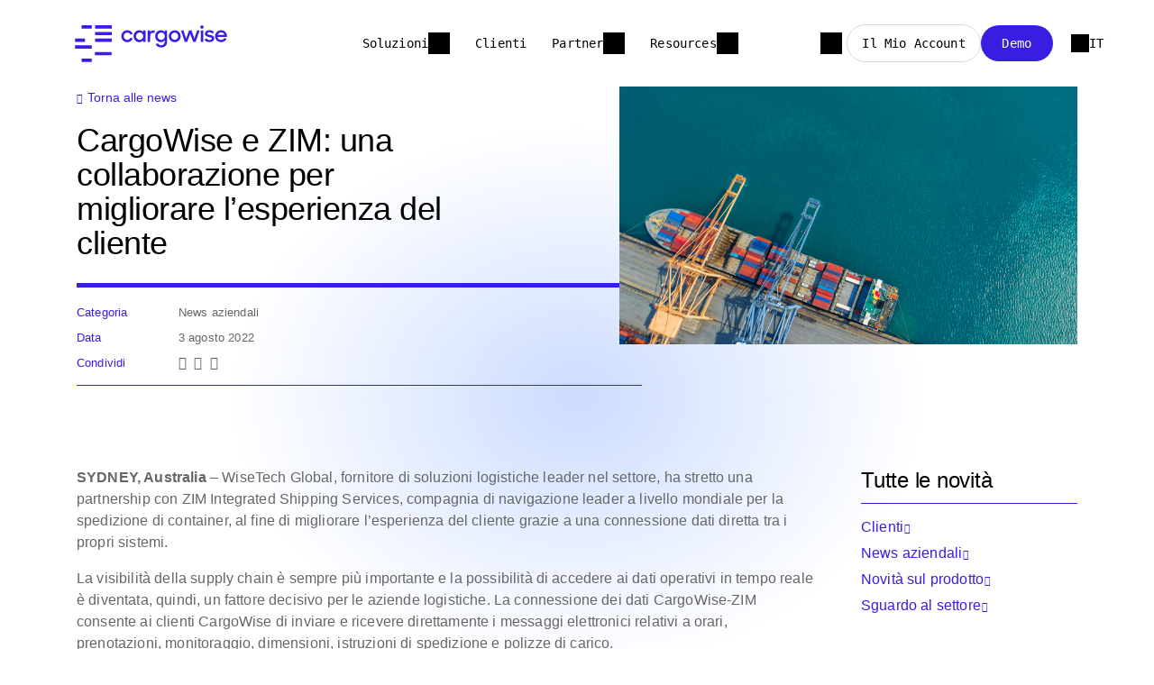

--- FILE ---
content_type: text/html; charset=utf-8
request_url: https://www.cargowise.com/it-it/news/cargowise-and-zim-connect-to-improve-customer-experience/
body_size: 10567
content:
<!DOCTYPE html>
<html lang="it-it">
<head>
    <meta charset="utf-8" />
<link rel="icon" type="image/png" href="/media/favicons/cargowise.png?width=32&amp;height=32">
<meta name="viewport" content="width=device-width, initial-scale=1.0, maximum-scale=1.0, user-scalable=0, shrink-to-fit=no">
<meta http-equiv="X-UA-Compatible" content="IE=edge,chrome=1" />
<title>
    CargoWise e ZIM: una collaborazione per migliorare l&#x2019;esperienza del cliente | CargoWise
</title>
<meta name="Description" content="" />
<meta name="Name" content="" />
<meta name="Keywords" content="" />
<link rel="canonical" href="https://www.cargowise.com/it-it/news/cargowise-and-zim-connect-to-improve-customer-experience/" />
<link rel="alternate" hreflang="de-de" href="https://www.cargowise.com/de-de/news/cargowise-and-zim-connect-to-improve-customer-experience/" />
<link rel="alternate" hreflang="en-us" href="https://www.cargowise.com/news/cargowise-and-zim-connect-to-improve-customer-experience/" />
<link rel="alternate" hreflang="es-419" href="https://www.cargowise.com/es-la/news/cargowise-and-zim-connect-to-improve-customer-experience/" />
<link rel="alternate" hreflang="fr-fr" href="https://www.cargowise.com/fr-fr/news/cargowise-and-zim-connect-to-improve-customer-experience/" />
<link rel="alternate" hreflang="it-it" href="https://www.cargowise.com/it-it/news/cargowise-and-zim-connect-to-improve-customer-experience/" />
<link rel="alternate" hreflang="ja-jp" href="https://www.cargowise.com/ja-jp/news/cargowise-and-zim-connect-to-improve-customer-experience/" />
<link rel="alternate" hreflang="pt-br" href="https://www.cargowise.com/pt-br/news/cargowise-and-zim-connect-to-improve-customer-experience/" />
<link rel="alternate" hreflang="zh-cn" href="https://www.cargowise.com/zh-cn/news/cargowise-and-zim-connect-to-improve-customer-experience/" />
<link rel="alternate" hreflang="zh-hant" href="https://www.cargowise.com/zh-hant/news/cargowise-and-zim-connect-to-improve-customer-experience/" />
<meta property="og:type" content="article" />
<meta property="og:url" content="https://www.cargowise.com/it-it/news/cargowise-and-zim-connect-to-improve-customer-experience/" />
<meta property="og:title" content="" />
<meta property="og:description" content="" />
<meta property="og:image" content="https://www.cargowise.com/media/yr4hoard/july_media-release-image-01.jpg?v=1d8a718d124c050">
<meta property="og:image:type" content="image/jpeg">
<meta name="twitter:card" content="summary_large_image">
<meta name="twitter:title" content="">
<meta name="twitter:description" content="">
<meta name="twitter:image" content="https://www.cargowise.com/media/yr4hoard/july_media-release-image-01.jpg?v=1d8a718d124c050">
<meta name="apple-mobile-web-app-title" content="CargoWise">
<meta name="application-name" content="CargoWise">
<link rel="apple-touch-icon" sizes="57x57" href="/media/favicons/cargowise.png?width=57&amp;height=57">
<link rel="apple-touch-icon" sizes="60x60" href="/media/favicons/cargowise.png?width=60&amp;height=60">
<link rel="apple-touch-icon" sizes="72x72" href="/media/favicons/cargowise.png?width=72&amp;height=72">
<link rel="apple-touch-icon" sizes="76x76" href="/media/favicons/cargowise.png?width=76&amp;height=76">
<link rel="apple-touch-icon" sizes="114x114" href="/media/favicons/cargowise.png?width=114&amp;height=114">
<link rel="apple-touch-icon" sizes="120x120" href="/media/favicons/cargowise.png?width=120&amp;height=120">
<link rel="apple-touch-icon" sizes="144x144" href="/media/favicons/cargowise.png?width=144&amp;height=144">
<link rel="apple-touch-icon" sizes="152x152" href="/media/favicons/cargowise.png?width=152&amp;height=152">
<link rel="apple-touch-icon" sizes="180x180" href="/media/favicons/cargowise.png?width=180&amp;height=180">
<link rel="icon" type="image/png" sizes="192x192" href="/media/favicons/cargowise.png?width=192&amp;height=192">
<link rel="icon" type="image/png" sizes="32x32" href="/media/favicons/cargowise.png?width=32&amp;height=32">
<link rel="icon" type="image/png" sizes="96x96" href="/media/favicons/cargowise.png?width=96&amp;height=96">
<link rel="icon" type="image/png" sizes="16x16" href="/media/favicons/cargowise.png?width=16&amp;height=16">
<link rel="manifest" href="/media/favicons/cargowise-manifest.json">
<meta name="msapplication-TileColor" content="#fff">
<meta name="msapplication-TileImage" content="/media/favicons/cargowise.png?width=144&height=144">
<meta name="theme-color" content="#ffffff">
    
<!-- be_ixf, sdk, gho-->
<meta name="be:sdk" content="dotnet_sdk_1.4.30" />
<meta name="be:timer" content="0ms" />
<meta name="be:orig_url" content="https%3a%2f%2fwww.cargowise.com%2fit-it%2fnews%2fcargowise-and-zim-connect-to-improve-customer-experience%2f" />
<meta name="be:capsule_url" content="https%3a%2f%2fixfd1-api.bc0a.com%2fapi%2fixf%2f1.0.0%2fget_capsule%2ff00000000266092%2f0477889328" />
<meta name="be:norm_url" content="https%3a%2f%2fwww.cargowise.com%2fit-it%2fnews%2fcargowise-and-zim-connect-to-improve-customer-experience%2f" />
<meta name="be:api_dt" content="py_2025; pm_09; pd_04; ph_23; pmh_12; p_epoch:1757052760672" />
<meta name="be:mod_dt" content="py_2025; pm_09; pd_04; ph_23; pmh_12; p_epoch:1757052760672" />
<meta name="be:messages" content="0" />

    <!-- Google Tag Manager -->
<script>
dataLayer = [];
(function(w,d,s,l,i){w[l]=w[l]||[];w[l].push({'gtm.start':
new Date().getTime(),event:'gtm.js'});var f=d.getElementsByTagName(s)[0],
j=d.createElement(s),dl=l!='dataLayer'?'&l='+l:'';j.async=true;j.src=
'https://www.googletagmanager.com/gtm.js?id='+i+dl;f.parentNode.insertBefore(j,f);
})(window,document,'script','dataLayer','GTM-PV2WNTV');</script>
<!-- End Google Tag Manager -->

        <link rel="preload" as="font" type="font/woff2" crossorigin="anonymous" href="/css/fonts/wtg-symbols.woff2" />
        <link rel="preload" as="font" type="font/woff2" crossorigin="anonymous" href="/css/vendor/fontawesome-free/webfonts/fa-brands-400.woff2" />
    <link href="/sb/cargowise-css.v45.css" rel="stylesheet">
    <script src="https://cmp.osano.com/AzqNPnSIWrqnv2DHN/d67eecdc-d0b9-4b58-a625-29c168020c5b/osano.js?variant=two"></script>
<script>
    var _hmt = _hmt || [];
    (function () {
        if (location.host.indexOf(".cn") > 0) {
            var hm = document.createElement("script");
            hm.src = "https://hm.baidu.com/hm.js?32e12608d3f275438f83292bee2afaa6";
            var s = document.getElementsByTagName("script")[0];
            s.parentNode.insertBefore(hm, s);
        }
    })();
</script>
<script src="/scripts/vendor/lottie/lottie.js"></script>
<meta name="google-site-verification" content="dlKMKTJhhnQ0xWxLgm9YKHGQXrNfwUPH2-jUevgpWCs" />
</head>
<body id="body" class="body-cargowise-and-zim-connect-to-improve-customer-experience ">
    <!-- Google Tag Manager (noscript) -->
<noscript><iframe src="https://www.googletagmanager.com/ns.html?id=GTM-PV2WNTV"
height="0" width="0" style="display:none;visibility:hidden"></iframe></noscript>
<!-- End Google Tag Manager (noscript) -->

    
    <header id="site-header">
        





<nav class="navbar navbar-expand-lg fixed-top collapsed navigation" id="mainNav">
    <div class="nav-container">
        <div class="navbar-header">
            <a class="navbar-brand" href="/it-it/" title="CargoWise">
                    <img alt="CargoWise" src="/media/zfpirzxd/cargowise-logo.svg" />
            </a>
                    <div data-nav-segment="search">
            <input type="text" class="nav-search-input"
            placeholder="Cerca..." />
        <a class="nav-link " href="/it-it/search/"         ></a>
                        <span class="search-close"></span>
                    </div>
            <button class="navbar-collapse-control" aria-controls="navbarResponsive" data-toggle="collapse" data-target="#navbarResponsive" aria-expanded="false" aria-label="Toggle navigation">
                <span class="toggle-open">Menu</span>
                <span class="toggle-close">Close</span>
                <div class="navbar-toggler navbar-toggler-right collapsed" data-toggle="collapse" data-target="#navbarResponsive">
                    <span></span><span></span><span></span><span></span>
                </div>
            </button>
        </div>
        <div id="navbarResponsive" class="collapse navbar-collapse">
            <ul class="navbar-nav">
                            <li class="nav-item dropdown " data-nav-segment="solutions">
                                <a href="#" class="dropdown-toggle nav-item-toggle" id="navbar-dropdown-link-25763" data-target="dropdown-menu-25763" data-toggle="dropdown" aria-haspopup="true" aria-expanded="false">Soluzioni</a>

                                <div id="dropdown-menu-25763" aria-labelledby="navbar-dropdown-link-25763" class="dropdown-menu nav-menu">
                                    <a href="#" class="toggler">Soluzioni</a>
                                    



<div class="panel" >
    
<div class="container">
    <div class="row ">



<div class="col-lg-12">
        <div class="area" >
            

    <div class="tabbed-content flex-row d-lg-flex left-tabs ">
        <ul class="nav nav-tabs  flex-column" role="tablist">
                    <li class="nav-item">
                        <a class="nav-link  active moving-arrow" id="f9cf81f3-651e-4f21-86ac-03292b740490-freight-forwarders-tab" data-toggle="tab" data-target="#tab-content-f9cf81f3-651e-4f21-86ac-03292b740490 #freight-forwarders" role="tab" aria-controls="freight-forwarders" aria-selected="true">
                            <span>Freight Forwarders</span>
                        </a>
                    </li>
                    <li class="nav-item">
                        <a class="nav-link  moving-arrow" id="f9cf81f3-651e-4f21-86ac-03292b740490-customs-brokers-tab" data-toggle="tab" data-target="#tab-content-f9cf81f3-651e-4f21-86ac-03292b740490 #customs-brokers" role="tab" aria-controls="customs-brokers" aria-selected="false">
                            <span>Customs Brokers</span>
                        </a>
                    </li>
                    <li class="nav-item">
                        <a class="nav-link  moving-arrow" id="f9cf81f3-651e-4f21-86ac-03292b740490-warehouse-operators-tab" data-toggle="tab" data-target="#tab-content-f9cf81f3-651e-4f21-86ac-03292b740490 #warehouse-operators" role="tab" aria-controls="warehouse-operators" aria-selected="false">
                            <span>Warehouse Operators</span>
                        </a>
                    </li>
                    <li class="nav-item">
                        <a class="nav-link  moving-arrow" id="f9cf81f3-651e-4f21-86ac-03292b740490-carriers-tab" data-toggle="tab" data-target="#tab-content-f9cf81f3-651e-4f21-86ac-03292b740490 #carriers" role="tab" aria-controls="carriers" aria-selected="false">
                            <span>Carriers</span>
                        </a>
                    </li>
                    <li class="nav-item">
                        <a class="nav-link  moving-arrow" id="f9cf81f3-651e-4f21-86ac-03292b740490-drayage-operators-tab" data-toggle="tab" data-target="#tab-content-f9cf81f3-651e-4f21-86ac-03292b740490 #drayage-operators" role="tab" aria-controls="drayage-operators" aria-selected="false">
                            <span>Drayage operators</span>
                        </a>
                    </li>
        </ul>
        <div id="tab-content-f9cf81f3-651e-4f21-86ac-03292b740490" class="tab-content  flex-column">
                        <div class="tab-pane fade  show active" id="freight-forwarders" role="tabpanel" aria-labelledby="f9cf81f3-651e-4f21-86ac-03292b740490-freight-forwarders-tab">
                            



<div class="panel" >
    
<div class="container">
    <div class="row ">



<div class="col-lg-5">
        <div class="area" >
            

<div class="link-card link-card-style-5 has-link">
<a id='k7t7kd' href='/it-it/solutions/cargowise-forwarding/' target=''>        <div class="link-card-icon" style="background-image:url(/media/ph1ghhnz/international-forwarding.svg?v=1dc32214f0ffe30)"></div>
    <h6 class="link-card-heading-text">International Forwarding</h6>
    <div class="link-card-descriptive-text">
                <p>Unlock the world&#x2019;s supply chains with&#xA0;deeply integrated&#xA0;international forwarding capabilities</p>
    </div>
        <div class="link-card-learn-more-text">
            <label>Scopri di pi&#xF9;</label>
        </div>
</a></div>

<div class="link-card link-card-style-5 has-link">
<a id='o8rmmu' href='/it-it/solutions/cargowise-customs/' target=''>        <div class="link-card-icon" style="background-image:url(/media/pbzlyjv1/customs-and-compliance-1.svg?v=1dc32214ed58d40)"></div>
    <h6 class="link-card-heading-text">Customs and Compliance</h6>
    <div class="link-card-descriptive-text">
                <p>Centralize&#xA0;your global trade operations and strengthen your supply chain</p>
    </div>
        <div class="link-card-learn-more-text">
            <label>Scopri di pi&#xF9;</label>
        </div>
</a></div>

<div class="link-card link-card-style-5 has-link">
<a id='goheaz' href='/it-it/solutions/cargowise-forwarding/' target=''>        <div class="link-card-icon" style="background-image:url(/media/i4bevapl/international-ecommerce.svg?v=1dc32214f172a20)"></div>
    <h6 class="link-card-heading-text">International eCommerce</h6>
    <div class="link-card-descriptive-text">
                <p>Faster, safer, and more reliable&#xA0;cross-border ecommerce&#xA0;fulfilment</p>
    </div>
        <div class="link-card-learn-more-text">
            <label>Scopri di pi&#xF9;</label>
        </div>
</a></div>

<div class="link-card link-card-style-5 has-link">
<a id='umxdxw' href='/it-it/solutions/cargowise-transport/' target=''>        <div class="link-card-icon" style="background-image:url(/media/zixd2ulf/transport.svg?v=1dc32214eb708c0)"></div>
    <h6 class="link-card-heading-text">Transport</h6>
    <div class="link-card-descriptive-text">
                <p>Optimize transport performance and profitability to drive your business forward</p>
    </div>
        <div class="link-card-learn-more-text">
            <label>Scopri di pi&#xF9;</label>
        </div>
</a></div>

        </div>
</div>



<div class="col-lg-5">
        <div class="area" >
            

<div class="link-card link-card-style-5 has-link">
<a id='19tdzk' href='/it-it/solutions/cargowise-warehouse/transit-warehouse/' target=''>    <h6 class="link-card-heading-text">Transit Warehouse</h6>
    <div class="link-card-descriptive-text">
                <p>Streamline goods-in to goods-out with greater accuracy and control</p>
    </div>
        <div class="link-card-learn-more-text">
            <label>Scopri di pi&#xF9;</label>
        </div>
</a></div>

<div class="link-card link-card-style-5 has-link">
<a id='yfiwoc' href='/it-it/solutions/cargowise-parcel/' target=''>        <div class="link-card-icon" style="background-image:url(/media/nekh5wsc/parcel.svg?v=1dc32214eeb5f30)"></div>
    <h6 class="link-card-heading-text">Parcel</h6>
    <div class="link-card-descriptive-text">
                <p>Grow&#xA0;your business with B2B final-mile shipping and B2C final-mile delivery</p>
    </div>
        <div class="link-card-learn-more-text">
            <label>Scopri di pi&#xF9;</label>
        </div>
</a></div>

<div class="link-card link-card-style-5 has-link">
<a id='lkmkdz' href='/it-it/solutions/cargowise-enterprise/' target=''>        <div class="link-card-icon" style="background-image:url(/media/yjqdmqeq/enterprise.svg?v=1dc32214ef59860)"></div>
    <h6 class="link-card-heading-text">Enterprise</h6>
    <div class="link-card-descriptive-text">
                <p>Work faster and smarter with&#xA0;powerful, deeply integrated enterprise tools</p>
    </div>
        <div class="link-card-learn-more-text">
            <label>Scopri di pi&#xF9;</label>
        </div>
</a></div>

<div class="link-card link-card-style-5 has-link">
<a id='ygn14i' href='/solutions/cargowise-neo/' target=''>        <div class="link-card-icon" style="background-image:url(/media/vv1bruum/cargowise-neo.svg?v=1dc32214ebb9ca0)"></div>
    <h6 class="link-card-heading-text">CargoWise Neo</h6>
    <div class="link-card-descriptive-text">
                <p>Give your customers live access to their shipments, orders, declarations, invoices, and more.</p>
    </div>
        <div class="link-card-learn-more-text">
            <label>Scopri di pi&#xF9;</label>
        </div>
</a></div>

        </div>
</div>



<div class="col-lg-2">
        <div class="area" >
            
        </div>
</div>
    </div>
</div>
</div>



                        </div>
                        <div class="tab-pane fade " id="customs-brokers" role="tabpanel" aria-labelledby="f9cf81f3-651e-4f21-86ac-03292b740490-customs-brokers-tab">
                            



<div class="panel" >
    
<div class="container">
    <div class="row ">



<div class="col-lg-5">
        <div class="area" >
            

<div class="link-card link-card-style-5 has-link">
<a id='wat30d' href='/it-it/solutions/cargowise-customs/' target=''>        <div class="link-card-icon" style="background-image:url(/media/pbzlyjv1/customs-and-compliance-1.svg?v=1dc32214ed58d40)"></div>
    <h6 class="link-card-heading-text">Customs and Compliance</h6>
    <div class="link-card-descriptive-text">
                <p>Centralize&#xA0;your global trade operations and strengthen your supply chain</p>
    </div>
        <div class="link-card-learn-more-text">
            <label>Scopri di pi&#xF9;</label>
        </div>
</a></div>

<div class="link-card link-card-style-5 has-link">
<a id='98w8hh' href='/it-it/solutions/cargowise-enterprise/' target=''>        <div class="link-card-icon" style="background-image:url(/media/yjqdmqeq/enterprise.svg?v=1dc32214ef59860)"></div>
    <h6 class="link-card-heading-text">Enterprise</h6>
    <div class="link-card-descriptive-text">
                <p>&#xA;Work faster and smarter with&#xA0;powerful, deeply integrated enterprise tools</p>
    </div>
        <div class="link-card-learn-more-text">
            <label>Scopri di pi&#xF9;</label>
        </div>
</a></div>

        </div>
</div>



<div class="col-lg-5">
        <div class="area" >
            

<div class="link-card link-card-style-5 has-link">
<a id='nry3uy' href='/it-it/solutions/cargowise-customs/bonded-warehouse/' target=''>        <div class="link-card-icon" style="background-image:url(/media/wlpd4ohx/bonded-warehouse.svg?v=1dc32214f21d880)"></div>
    <h6 class="link-card-heading-text">Bonded Warehouse</h6>
    <div class="link-card-descriptive-text">
                <p>Integrate&#xA0;your customs brokerage and warehouse operations</p>
    </div>
        <div class="link-card-learn-more-text">
            <label>Scopri di pi&#xF9;</label>
        </div>
</a></div>

<div class="link-card link-card-style-5 has-link">
<a id='6qwhxz' href='/solutions/cargowise-neo/' target=''>        <div class="link-card-icon" style="background-image:url(/media/vv1bruum/cargowise-neo.svg?v=1dc32214ebb9ca0)"></div>
    <h6 class="link-card-heading-text">CargoWise Neo</h6>
    <div class="link-card-descriptive-text">
                <p>Give your customers live access to their shipments, orders, declarations, invoices, and more.</p>
    </div>
        <div class="link-card-learn-more-text">
            <label>Scopri di pi&#xF9;</label>
        </div>
</a></div>

        </div>
</div>



<div class="col-lg-2">
        <div class="area" >
            
        </div>
</div>
    </div>
</div>
</div>



                        </div>
                        <div class="tab-pane fade " id="warehouse-operators" role="tabpanel" aria-labelledby="f9cf81f3-651e-4f21-86ac-03292b740490-warehouse-operators-tab">
                            



<div class="panel" >
    
<div class="container">
    <div class="row ">



<div class="col-lg-5">
        <div class="area" >
            

<div class="link-card link-card-style-5 has-link">
<a id='yiyzmc' href='/it-it/solutions/cargowise-warehouse/product-warehouse/' target=''>        <div class="link-card-icon" style="background-image:url(/media/gfghzjpx/product-warehouse.svg?v=1dc32214f2c11b0)"></div>
    <h6 class="link-card-heading-text">Product Warehouse</h6>
    <div class="link-card-descriptive-text">
                <p>A scalable solution to&#xA0;optimize&#xA0;your warehousing and distribution processes</p>
    </div>
        <div class="link-card-learn-more-text">
            <label>Scopri di pi&#xF9;</label>
        </div>
</a></div>

<div class="link-card link-card-style-5 has-link">
<a id='kd1gxa' href='/it-it/solutions/cargowise-customs/bonded-warehouse/' target=''>        <div class="link-card-icon" style="background-image:url(/media/wlpd4ohx/bonded-warehouse.svg?v=1dc32214f21d880)"></div>
    <h6 class="link-card-heading-text">Bonded Warehouse</h6>
    <div class="link-card-descriptive-text">
                <p>Integrate&#xA0;your customs brokerage and warehouse operations</p>
    </div>
        <div class="link-card-learn-more-text">
            <label>Scopri di pi&#xF9;</label>
        </div>
</a></div>

<div class="link-card link-card-style-5 has-link">
<a id='qvypcn' href='/it-it/solutions/cargowise-warehouse/transit-warehouse/' target=''>    <h6 class="link-card-heading-text">Transit Warehouse</h6>
    <div class="link-card-descriptive-text">
                <p>Streamline goods-in to goods-out with greater accuracy and control</p>
    </div>
        <div class="link-card-learn-more-text">
            <label>Scopri di pi&#xF9;</label>
        </div>
</a></div>

<div class="link-card link-card-style-5 has-link">
<a id='tc9fvh' href='/it-it/solutions/cargowise-ecommerce/' target=''>        <div class="link-card-icon" style="background-image:url(/media/i4bevapl/international-ecommerce.svg?v=1dc32214f172a20)"></div>
    <h6 class="link-card-heading-text">International eCommerce</h6>
    <div class="link-card-descriptive-text">
                <p>Faster, safer, and more reliable&#xA0;cross-border ecommerce&#xA0;fulfilment</p>
    </div>
        <div class="link-card-learn-more-text">
            <label>Scopri di pi&#xF9;</label>
        </div>
</a></div>

        </div>
</div>



<div class="col-lg-5">
        <div class="area" >
            

<div class="link-card link-card-style-5 has-link">
<a id='jygljv' href='/it-it/solutions/cargowise-parcel/' target=''>        <div class="link-card-icon" style="background-image:url(/media/nekh5wsc/parcel.svg?v=1dc32214eeb5f30)"></div>
    <h6 class="link-card-heading-text">Parcel</h6>
    <div class="link-card-descriptive-text">
                <p>Grow&#xA0;your business with B2B final-mile shipping and B2C final-mile delivery</p>
    </div>
        <div class="link-card-learn-more-text">
            <label>Scopri di pi&#xF9;</label>
        </div>
</a></div>

<div class="link-card link-card-style-5 has-link">
<a id='9394pa' href='/it-it/solutions/cargowise-enterprise/' target=''>        <div class="link-card-icon" style="background-image:url(/media/yjqdmqeq/enterprise.svg?v=1dc32214ef59860)"></div>
    <h6 class="link-card-heading-text">Enterprise</h6>
    <div class="link-card-descriptive-text">
                <p>Work faster and smarter with&#xA0;powerful, deeply integrated enterprise tools</p>
    </div>
        <div class="link-card-learn-more-text">
            <label>Scopri di pi&#xF9;</label>
        </div>
</a></div>

<div class="link-card link-card-style-5 has-link">
<a id='wi0o2o' href='/solutions/cargowise-neo/' target=''>        <div class="link-card-icon" style="background-image:url(/media/vv1bruum/cargowise-neo.svg?v=1dc32214ebb9ca0)"></div>
    <h6 class="link-card-heading-text">CargoWise Neo</h6>
    <div class="link-card-descriptive-text">
                <p>Give your customers live access to their shipments, orders, declarations, invoices, and more.</p>
    </div>
        <div class="link-card-learn-more-text">
            <label>Scopri di pi&#xF9;</label>
        </div>
</a></div>

        </div>
</div>



<div class="col-lg-2">
        <div class="area" >
            
        </div>
</div>
    </div>
</div>
</div>



                        </div>
                        <div class="tab-pane fade " id="carriers" role="tabpanel" aria-labelledby="f9cf81f3-651e-4f21-86ac-03292b740490-carriers-tab">
                            



<div class="panel" >
    
<div class="container">
    <div class="row ">



<div class="col-lg-5">
        <div class="area" >
            

<div class="link-card link-card-style-5 has-link">
<a id='83ko13' href='/it-it/solutions/cargowise-carrier/carrier-connectivity/' target=''>        <div class="link-card-icon" style="background-image:url(/media/ulbi5lwi/carrier-connectivity.svg?v=1dc32214f30a590)"></div>
    <h6 class="link-card-heading-text">Carrier Connectivity</h6>
    <div class="link-card-descriptive-text">
                <p>Put your entire suite of services at the fingertips of the world&#x2019;s largest forwarders</p>
    </div>
        <div class="link-card-learn-more-text">
            <label>Scopri di pi&#xF9;</label>
        </div>
</a></div>

<div class="link-card link-card-style-5 has-link">
<a id='rctlew' href='/solutions/cargowise-carrier/liner-and-agency/' target=''>        <div class="link-card-icon" style="background-image:url(/media/bbxfd3dm/liner-and-agency.svg?v=1dc32214f353970)"></div>
    <h6 class="link-card-heading-text">Liner and Agency</h6>
    <div class="link-card-descriptive-text">
                <p>Control your entire ocean operations from a single platform for unparalleled visibility, automation, and productivity .</p>
    </div>
        <div class="link-card-learn-more-text">
            <label>Scopri di pi&#xF9;</label>
        </div>
</a></div>

        </div>
</div>



<div class="col-lg-5">
        <div class="area" >
            

<div class="link-card link-card-style-5 has-link">
<a id='bd4ndh' href='/it-it/solutions/cargowise-enterprise/' target=''>        <div class="link-card-icon" style="background-image:url(/media/yjqdmqeq/enterprise.svg?v=1dc32214ef59860)"></div>
    <h6 class="link-card-heading-text">Enterprise</h6>
    <div class="link-card-descriptive-text">
                <p>Maximize warehouse&#xA0;efficiency and profitability&#xA0;with our global warehouse solution</p>
    </div>
        <div class="link-card-learn-more-text">
            <label>Scopri di pi&#xF9;</label>
        </div>
</a></div>

<div class="link-card link-card-style-5 has-link">
<a id='trn3xz' href='/solutions/cargowise-neo/' target=''>        <div class="link-card-icon" style="background-image:url(/media/vv1bruum/cargowise-neo.svg?v=1dc32214ebb9ca0)"></div>
    <h6 class="link-card-heading-text">CargoWise Neo</h6>
    <div class="link-card-descriptive-text">
                <p>Give your customers live access to their shipments, orders, declarations, invoices, and more.</p>
    </div>
        <div class="link-card-learn-more-text">
            <label>Scopri di pi&#xF9;</label>
        </div>
</a></div>

        </div>
</div>



<div class="col-lg-2">
        <div class="area" >
            
        </div>
</div>
    </div>
</div>
</div>



                        </div>
                        <div class="tab-pane fade " id="drayage-operators" role="tabpanel" aria-labelledby="f9cf81f3-651e-4f21-86ac-03292b740490-drayage-operators-tab">
                            



<div class="panel" >
    
<div class="container">
    <div class="row ">



<div class="col-lg-5">
        <div class="area" >
            

<div class="link-card link-card-style-5 has-link">
<a id='1lkbfg' href='/landside/' target=''>        <div class="link-card-icon" style="background-image:url(/media/4xkp4rb1/landside-1.svg?v=1dc32214f5bd440)"></div>
    <h6 class="link-card-heading-text">Cargowise Landside</h6>
    <div class="link-card-descriptive-text">
                <p>Our suite of landside logistics solutions built to power the movement and exchange of containers. </p>
    </div>
        <div class="link-card-learn-more-text">
            <label>Scopri di pi&#xF9;</label>
        </div>
</a></div>

<div class="link-card link-card-style-5 has-link">
<a id='y4esjg' href='/landside/solutions/containers-by-road/' target=''>        <div class="link-card-icon" style="background-image:url(/media/x5fhy02a/containers-by-road.svg?v=1dc32214f3ab7b0)"></div>
    <h6 class="link-card-heading-text">Containers by road</h6>
    <div class="link-card-descriptive-text">
                <p>A complete enterprise system built for modern container drayage operators.&#xA0;</p>
    </div>
        <div class="link-card-learn-more-text">
            <label>Scopri di pi&#xF9;</label>
        </div>
</a></div>

        </div>
</div>



<div class="col-lg-5">
        <div class="area" >
            

<div class="link-card link-card-style-5 has-link">
<a id='4pxd64' href='https://www.blumeglobal.com/solutions/carriers/rail-carriers/' target='_blank'>        <div class="link-card-icon" style="background-image:url(/media/aw3pnsah/container-by-rail.svg?v=1dc32214f64fc00)"></div>
    <h6 class="link-card-heading-text">Containers by rail</h6>
    <div class="link-card-descriptive-text">
                <p>Manage and track key rail assets across the entire supply chain.</p>
    </div>
        <div class="link-card-learn-more-text">
            <label>Scopri di pi&#xF9;</label>
        </div>
</a></div>

<div class="link-card link-card-style-5 has-link">
<a id='ia8tz5' href='https://matchboxexchange.com/' target='_blank'>        <div class="link-card-icon" style="background-image:url(/media/34xg3fxv/container-excahnge.svg?v=1dc32214f606820)"></div>
    <h6 class="link-card-heading-text">Container exchange</h6>
    <div class="link-card-descriptive-text">
                <p>The faster and smarter way to manage your empty containers.</p>
    </div>
        <div class="link-card-learn-more-text">
            <label>Scopri di pi&#xF9;</label>
        </div>
</a></div>

        </div>
</div>



<div class="col-lg-2">
        <div class="area" >
            
        </div>
</div>
    </div>
</div>
</div>



                        </div>
        </div>
    </div>

        </div>
</div>
    </div>
</div>
</div>



                                </div>
                            </li>
                            <li class="nav-item " data-nav-segment="customers">
        <a class="nav-link " href="/it-it/customers/"         >Clienti</a>
                            </li>
                            <li class="nav-item dropdown " data-nav-segment="partners">
                                <a href="#" class="dropdown-toggle nav-item-toggle" id="navbar-dropdown-link-25767" data-target="dropdown-menu-25767" data-toggle="dropdown" aria-haspopup="true" aria-expanded="false">Partner</a>

                                <div id="dropdown-menu-25767" aria-labelledby="navbar-dropdown-link-25767" class="dropdown-menu nav-menu">
                                    <a href="#" class="toggler">Partner</a>
                                    



<div class="panel" >
    
<div class="container">
    <div class="row ">



<div class="col-lg-6">
        <div class="area" >
            

<div class="link-card link-card-style-5 has-link">
<a id='wnshaa' href='/it-it/partners/find-a-partner/' target=''>        <div class="link-card-icon" style="background-image:url(/media/p40pmaw0/find-a-partner.svg?v=1dc32214f574060)"></div>
    <h6 class="link-card-heading-text">Find a partner</h6>
    <div class="link-card-descriptive-text">
                <p>Connect with a skilled CargoWise Partner today</p>
    </div>
        <div class="link-card-learn-more-text">
            <label>Scopri di pi&#xF9;</label>
        </div>
</a></div>

        </div>
</div>



<div class="col-lg-6">
        <div class="area" >
            

<div class="link-card link-card-style-5 has-link">
<a id='twd0jq' href='/it-it/partners/become-a-partner/' target=''>        <div class="link-card-icon" style="background-image:url(/media/qvmhsdxu/become-a-partner.svg?v=1dc32214f52ac80)"></div>
    <h6 class="link-card-heading-text">Become a partner</h6>
    <div class="link-card-descriptive-text">
                <p>Expand your reach and grow your business</p>
    </div>
        <div class="link-card-learn-more-text">
            <label>Scopri di pi&#xF9;</label>
        </div>
</a></div>

        </div>
</div>
    </div>
</div>
</div>



                                </div>
                            </li>
                            <li class="nav-item dropdown " data-nav-segment="resources">
                                <a href="#" class="dropdown-toggle nav-item-toggle" id="navbar-dropdown-link-25772" data-target="dropdown-menu-25772" data-toggle="dropdown" aria-haspopup="true" aria-expanded="false">Resources</a>

                                <div id="dropdown-menu-25772" aria-labelledby="navbar-dropdown-link-25772" class="dropdown-menu nav-menu">
                                    <a href="#" class="toggler">Resources</a>
                                    



<div class="panel" >
    
<div class="container">
    <div class="row ">



<div class="col-lg-3">
        <div class="area" >
            

<div class="link-card link-card-style-5 has-link">
<a id='sni3pq' href='https://wisetechacademy.com/' target='_blank'>        <div class="link-card-icon" style="background-image:url(/media/sxrjaukf/academy.svg?v=1dc32214f4e8dd0)"></div>
    <h6 class="link-card-heading-text">Academy</h6>
    <div class="link-card-descriptive-text">
                <p>Unlock your potential</p>
    </div>
        <div class="link-card-learn-more-text">
            <label>Scopri di pi&#xF9;</label>
        </div>
</a></div>

        </div>
</div>



<div class="col-lg-3">
        <div class="area" >
            

<div class="link-card link-card-style-5 has-link">
<a id='vf7gyq' href='/it-it/learning/certifications/' target=''>        <div class="link-card-icon" style="background-image:url(/media/lnxjjhnp/certifications.svg?v=1dc32214f4984c0)"></div>
    <h6 class="link-card-heading-text">Certifications</h6>
    <div class="link-card-descriptive-text">
                <p>Earn industry recognized credentials</p>
    </div>
        <div class="link-card-learn-more-text">
            <label>Scopri di pi&#xF9;</label>
        </div>
</a></div>

        </div>
</div>



<div class="col-lg-3">
        <div class="area" >
            

<div class="link-card link-card-style-5 has-link">
<a id='ejqvsn' href='/it-it/learning/certifications/' target=''>        <div class="link-card-icon" style="background-image:url(/media/urmcxzyv/news.svg?v=1dc32214f43df70)"></div>
    <h6 class="link-card-heading-text">News</h6>
    <div class="link-card-descriptive-text">
                <p>Keep up to date with the latest industry and product news.</p>
    </div>
        <div class="link-card-learn-more-text">
            <label>Scopri di pi&#xF9;</label>
        </div>
</a></div>

        </div>
</div>



<div class="col-lg-3">
        <div class="area" >
            

<div class="link-card link-card-style-5 has-link">
<a id='c3ogrx' href='/it-it/support/' target=''>        <div class="link-card-icon" style="background-image:url(/media/sg1d4gor/support.svg?v=1dc32214f3f4b90)"></div>
    <h6 class="link-card-heading-text">Support</h6>
    <div class="link-card-descriptive-text">
                <p>Everything you need for CargoWise support.</p>
    </div>
        <div class="link-card-learn-more-text">
            <label>Scopri di pi&#xF9;</label>
        </div>
</a></div>

        </div>
</div>
    </div>
</div>
</div>



                                </div>
                            </li>
            </ul>
            <div class="ctas">
                            <div data-nav-segment="search">
            <input type="text" class="nav-search-input"
            placeholder="Cerca..." />
        <a class="nav-link " href="/it-it/search/"         ></a>
                                    <span class="search-close"></span>
                            </div>
                            <div data-nav-segment="my-account">
        <a class="nav-link " href="https://myaccount.cargowise.com/it-it/"         target="_blank" >Il Mio Account</a>
                            </div>
                            <div data-nav-segment="demo">
        <a class="nav-link " href="/it-it/demo/"         >Demo</a>
                            </div>
                    <div class="dropdown language-selector">
                        <a id="language-dropdown-button" href="#" class="dropdown-toggle" data-toggle="dropdown"
                            aria-haspopup="true" aria-expanded="false">
                            <span class="language-dropdown-short-name">it</span>
                            <span class="language-dropdown-long-name">
                                Italiano
                            </span>
                        </a>
                        <div class="dropdown-menu" aria-labelledby="language-dropdown-button">
                            <a class="dropdown-item" lang="zh-cn"
                                href="/zh-cn/news/cargowise-and-zim-connect-to-improve-customer-experience/">&#x7B80;&#x4F53;&#x4E2D;&#x6587;</a>
                            <a class="dropdown-item" lang="zh-hant"
                                href="/zh-hant/news/cargowise-and-zim-connect-to-improve-customer-experience/">&#x7E41;&#x9AD4;&#x4E2D;&#x6587;</a>
                            <a class="dropdown-item" lang="en-us"
                                href="/news/cargowise-and-zim-connect-to-improve-customer-experience/">English</a>
                            <a class="dropdown-item" lang="fr-fr"
                                href="/fr-fr/news/cargowise-and-zim-connect-to-improve-customer-experience/">Fran&#xE7;ais</a>
                            <a class="dropdown-item" lang="de-de"
                                href="/de-de/news/cargowise-and-zim-connect-to-improve-customer-experience/">Deutsch</a>
                            <a class="dropdown-item" lang="ja-jp"
                                href="/ja-jp/news/cargowise-and-zim-connect-to-improve-customer-experience/">&#x65E5;&#x672C;&#x8A9E;</a>
                            <a class="dropdown-item" lang="pt-br"
                                href="/pt-br/news/cargowise-and-zim-connect-to-improve-customer-experience/">Portugu&#xEA;s</a>
                            <a class="dropdown-item" lang="es-419"
                                href="/es-la/news/cargowise-and-zim-connect-to-improve-customer-experience/">Espa&#xF1;ol</a>
                        </div>
                    </div>
            </div>
        </div>
    </div>
</nav>
    </header>
    
    <div class="container site-container">
        


<header class="masthead-news">
	<div class="container">
		<div class="row">
			<div class="col-lg-7 masthead-news-title-container">
				<p class="back-link-para"><a class="back-link small-caps" href="/it-it/news/">Torna alle news</a></p>
				<h1>CargoWise e ZIM: una collaborazione per migliorare l&#x2019;esperienza del cliente</h1>
				<div class="news-article-details">
						<div class="row">
							<div class="col-2">
								<label>Categoria</label>
							</div>
							<div class="col-10">
								<p>News aziendali</p>
							</div>
						</div>
					<div class="row">
						<div class="col-2">
							<label>Data</label>
						</div>
						<div class="col-10">
							<p>3 agosto 2022</p>
						</div>
					</div>
					<div class="row">
						<div class="col-2">
							<label>Condividi</label>
						</div>
						<div class="col-10 news-social-links">
							<a target="_blank" aria-label="LinkedIn" href="https://www.linkedin.com/shareArticle?url=http%3A%2F%2Fwww.cargowise.com%2Fit-it%2Fnews%2Fcargowise-and-zim-connect-to-improve-customer-experience%2F&mini=true&title=CargoWise&#x2B;e&#x2B;ZIM%3A&#x2B;una&#x2B;collaborazione&#x2B;per&#x2B;migliorare&#x2B;l%E2%80%99esperienza&#x2B;del&#x2B;cliente&summary=WiseTech&#x2B;Global&#x2B;ha&#x2B;stretto&#x2B;una&#x2B;partnership&#x2B;con&#x2B;ZIM&#x2B;Integrated&#x2B;Shipping&#x2B;Services%2C&#x2B;una&#x2B;delle&#x2B;principali&#x2B;compagnie&#x2B;di&#x2B;navigazione&#x2B;mondiali&#x2B;per&#x2B;la&#x2B;spedizione&#x2B;di&#x2B;container%2C&#x2B;al&#x2B;fine&#x2B;di&#x2B;migliorare&#x2B;l%E2%80%99esperienza&#x2B;del&#x2B;cliente&#x2B;grazie&#x2B;a&#x2B;una&#x2B;connessione&#x2B;dati&#x2B;diretta&#x2B;tra&#x2B;i&#x2B;propri&#x2B;sistemi.&source=CargoWise">
								<em class="fab fa-linkedin">&nbsp;</em>
							</a>
							<a target="_blank" aria-label="Facebook" href="https://www.facebook.com/sharer.php?u=http%3A%2F%2Fwww.cargowise.com%2Fit-it%2Fnews%2Fcargowise-and-zim-connect-to-improve-customer-experience%2F">
								<em class="fab fa-facebook-square">&nbsp;</em>
							</a>
							<a target="_blank" aria-label="Twitter" href="https://www.twitter.com/intent/tweet?url=http%3A%2F%2Fwww.cargowise.com%2Fit-it%2Fnews%2Fcargowise-and-zim-connect-to-improve-customer-experience%2F&text=CargoWise&#x2B;e&#x2B;ZIM%3A&#x2B;una&#x2B;collaborazione&#x2B;per&#x2B;migliorare&#x2B;l%E2%80%99esperienza&#x2B;del&#x2B;cliente">
								<em class="fab fa-twitter">&nbsp;</em>
							</a>
						</div>
					</div>
				</div>
			</div>
				<div class="col-lg-5">
					<div class="masthead-main-image-container">
							<img src="/media/yr4hoard/july_media-release-image-01.jpg?width=800&amp;v=1d8a718d124c050" />
					</div>
				</div>
		</div>
	</div>
</header>

<article class="main-content main-content-news">
	<div class="panel grey-right-side-dots small-bottom-padding">
		<div class="container">
			<div class="row">
                <div class="col-lg-9">




<div class="panel" >
    
<div class="container">
    <div class="row ">



<div class="col-lg-12">
        <div class="area" >
            
<p>
 <strong>SYDNEY, Australia</strong> – WiseTech Global, fornitore di soluzioni logistiche leader nel settore, ha stretto una partnership con ZIM Integrated Shipping Services, compagnia di navigazione leader a livello mondiale per la spedizione di container, al fine di migliorare l’esperienza del cliente grazie a una connessione dati diretta tra i propri sistemi.</p><p>La visibilità della supply chain è sempre più importante e la possibilità di accedere ai dati operativi in tempo reale è diventata, quindi, un fattore decisivo per le aziende logistiche. La connessione dei dati CargoWise-ZIM consente ai clienti CargoWise di inviare e ricevere direttamente i messaggi elettronici relativi a orari, prenotazioni, monitoraggio, dimensioni, istruzioni di spedizione e polizze di carico.</p><p>CargoWise offre maggiore connettività ai propri clienti, consentendo agli spedizionieri e ai vettori di scambiarsi informazioni reciproche per facilitare l’automazione dei processi, i report e la visibilità, eliminando così la necessità di fare affidamento su sistemi esterni.</p><p>Karin Schweitzer, Vicepresidente Servizio clienti globale ZIM, afferma: “La priorità di ZIM è la digitalizzazione e poter offrire ai nostri clienti un modo facile e digitale per connettersi direttamente ci consente di fornire quel servizio di assistenza eccellente per il quale siamo conosciuti.</p><p>Siamo felici di lavorare con WiseTech Global e CargoWise, una piattaforma utilizzata da alcuni tra i principali spedizionieri mondiali. Questa connessione consentirà ai clienti di entrambe le aziende di ottenere dati precisi e conferme sulle spedizioni in modo più rapido.”</p><p>Ashley Skaanild, Vicepresidente regionale - Connettività e dati logistici, WiseTech Global, sostiene: “ZIM rappresenta un’aggiunta importante alla nostra vasta rete di vettori CargoWise. Questa collaborazione offre un vantaggio impareggiabile ai nostri clienti che avranno, così, la possibilità di accedere ai dati da una singola piattaforma integrata. ZIM e WiseTech continueranno a lavorare insieme per migliorare la connessione, fornendo sempre più vantaggi e nuove funzionalità come, ad esempio, i contratti e le tariffe immediate.</p><p>“È entusiasmante aver raggiunto questo notevole livello di connettività con i vettori marittimi: oltre il 95% dei carichi gestiti con CargoWise può essere prenotato tramite un collegamento diretto con i vettori oceanici e NVOCC. Questo fa sì che tutti i soggetti coinvolti ne possano trarre beneficio. Semplifichiamo le operazioni transfrontaliere e l’accesso a informazioni cruciali grazie allo scambio elettronico dei dati lungo tutta la supply chain. Il futuro della logistica si basa su questo.</p><p>Il nostro obiettivo è quello di fornire un sistema gestionale per la logistica mondiale e continueremo ad ampliare l’ecosistema di CargoWise per fornire ai nostri clienti soluzioni potenti e adattabili.”</p><p> </p><p>
 <strong>Chi è ZIM</strong>
                  </p><p>Fondata in Israele nel 1945, ZIM è una compagnia di navigazione per la spedizione di container, leader a livello globale, che opera in più di 100 Paesi e supporta oltre 25.000 clienti in più di 300 porti di tutto il mondo. ZIM adotta una strategia digitale e si impegna a rispettare i criteri ESG per fornire ai clienti un’esperienza unica, grazie a innovativi servizi logistici e di trasporto marittimo. La strategia globale, di nicchia e differenziata di ZIM, fondata su una gestione agile della propria flotta, copre le principali rotte commerciali e si concentra su mercati selezionati per poter cogliere vantaggi competitivi. Per ulteriori informazioni su ZIM, visita la pagina <a rel="noopener" href="https://www.zim.com/" target="_blank">www.ZIM.com</a>.<br /><br /></p><p>
 <strong>Contatti ZIM</strong>: <br />Avner Shats <br />ZIM Integrated Shipping Services Ltd.<br />+972 4 865 2520<br /><a href="mailto:shats.avner@zim.com">shats.avner@zim.com</a></p><p>
 <strong>Contatti WiseTech Global:<br /></strong>Claire Hosegood<br />+61 411 253 663<br /><a href="mailto:claire.hosegood@wisetechglobal.com">claire.hosegood@wisetechglobal.com</a></p><p> </p>
        </div>
</div>
    </div>
</div>
</div>


                </div>
				<div class="col-lg-3 news-right-column">
							<h4>Tutte le novit&#xE0;</h4>
									<p>
										<a class="moving-arrow" href="/it-it/news/customers/">Clienti</a>
									</p>
									<p>
										<a class="moving-arrow" href="/it-it/news/company-news/">News aziendali</a>
									</p>
									<p>
										<a class="moving-arrow" href="/it-it/news/product-news/">Novit&#xE0; sul prodotto</a>
									</p>
									<p>
										<a class="moving-arrow" href="/it-it/news/industry-insights/">Sguardo al settore</a>
									</p>
							<h4>Ultime notizie</h4>



    <div class="link-card link-card-style-2 link-card-news has-link">
        <a href="/it-it/news/wisetech-global-s-aud-87-million-sponsorship-of-kik-innovation-helps-more-school-students-learn-coding-skills-via-grok-academy/" >
                <div class="link-card-img " style="background-image:url(/media/jwcniv4a/ga-classroom-image-news-page.png?width=720&amp;v=1dc87c1d85c2e70)"></div>
            <h6 class="link-card-heading-text">WiseTech Global&#x2019;s AUD$8.7 million sponsorship of KIK Innovation helps more school students learn coding skills via Grok Academy</h6>
        </a>
    </div>



    <div class="link-card link-card-style-2 link-card-news has-link">
        <a href="/it-it/news/tailwind-shipping-lines-uses-direct-data-connection-to-cargowise-to-simplify-booking-and-managing-ocean-shipments/" >
                <div class="link-card-img " style="background-image:url(/media/tbxhwbdt/dpb_ret_tailwind_motiv8_rgb_master_de_hh-for-website.jpeg?width=720&amp;v=1dc85409e3e81d0)"></div>
            <h6 class="link-card-heading-text">Tailwind Shipping Lines uses direct data connection to CargoWise to simplify booking and managing ocean shipments</h6>
        </a>
    </div>



    <div class="link-card link-card-style-2 link-card-news has-link">
        <a href="/it-it/news/wisetech-global-and-elm-company-collaborate-to-drive-innovation-and-digital-transformation-in-the-logistics-sector-in-saudi-arabia/" >
                <div class="link-card-img " style="background-image:url(/media/ok0dpwf5/elm-mou-signing-vlad-bilanovsky-wisetech-global-and-hesham-alnasser-elm-company.jpg?width=720&amp;v=1dc7fc8f2383970)"></div>
            <h6 class="link-card-heading-text">WiseTech Global and Elm Company collaborate to drive innovation and digital transformation in the logistics sector in Saudi Arabia</h6>
        </a>
    </div>
				</div>
			</div>
		</div>
	</div>
	<div></div>
	
	




<div class="panel panel-dark-blue light-blue-vertical-dashes" >
    
<div class="container">
    <div class="row ">



<div class="col-lg-7">
        <div class="area" >
            
<h4>Entriamo in contatto</h4><p class="larger">Scopri come CargoWise possa aiutarti a liberare la supply chain.</p><p> </p><p class="larger">
                    <a href="/it-it/contact/" title="Contact" class="cta-button">Contatti</a>
                  </p><p> </p>
        </div>
</div>



<div class="col-lg-5">
        <div class="area" >
            
        </div>
</div>
    </div>
</div>
</div>



</article>

        
        <div class="footer-container">
            

        <footer>
            



<div class="panel footer-5-cols" >
    
<div class="container">
    <div class="row ">



<div class="col-lg-2">
        <div class="area footer-recommendations" >
            
<h6>Recommended</h6>
        </div>
</div>



<div class="col-lg-2">
        <div class="area" >
            
<ul>
<li>
<h6>Solutions</h6>
</li>
<li><a href="/it-it/solutions/cargowise-forwarding/" title="International Logistics">Forwarding</a></li>
<li><a href="/it-it/solutions/cargowise-customs/" title="Global Trade Management and Compliance">Customs</a></li>
<li><a href="/it-it/solutions/cargowise-warehouse/" title="Warehouse Management">Warehouse</a></li>
<li><a href="/it-it/solutions/cargowise-ecommerce/" title="Ecommerce">Ecommerce</a></li>
<li><a href="/it-it/solutions/cargowise-enterprise/" title="Enterprise Tools">Enterprise</a></li>
<li><a href="/it-it/solutions/cargowise-transport/" title="Domestic Transport Management">Transport</a></li>
<li><a href="/it-it/solutions/cargowise-parcel/" title="CargoWise Parcel">Parcel</a></li>
<li><a href="/it-it/solutions/cargowise-carrier/" title="CargoWise Carrier">Carrier</a></li>
<li><a href="#" title="CargoWise Global Data">Global Data</a></li>
</ul>
        </div>
</div>



<div class="col-lg-2">
        <div class="area" >
            
<ul>
<li>
<h6>Resources</h6>
</li>
<li><a href="/it-it/partners/find-a-partner/" title="Find a Partner">CargoWise Partners</a></li>
<li><a rel="noopener" href="https://wisetechacademy.com/" target="_blank">WiseTech Academy</a></li>
<li><a href="/it-it/support/" title="Support">Support</a></li>
<li><a href="/it-it/customers/" title="Customer Stories">Customer stories</a></li>
<li><a href="/it-it/news/" title="News">News</a></li>
<li><a href="/it-it/contact/" title="Contact">Contact</a></li>
</ul>
        </div>
</div>



<div class="col-lg-2">
        <div class="area" >
            
<ul>
<li>
<h6><a rel="noopener" href="https://www.wisetechglobal.com/it-it/" target="_blank" title="WiseTech Global">WiseTech Global</a></h6>
</li>
<li><a rel="noopener" href="#" target="_blank" title="Investor center">Investors</a></li>
<li><a rel="noopener" href="https://www.wisetechglobal.com/it-it/careers/" target="_blank" title="Join us">Careers</a></li>
</ul>
        </div>
</div>



<div class="col-lg-4">
        <div class="area" >
            
<h4>Subscribe to our newsletter</h4>
<p>Subscribe for the latest updates on new CargoWise functionality, success stories from our customers, and insights from our global team.</p>
<iframe id="iframe-315e017f-73c2-425d-8f9d-556b411c4c39" src="https://forms.wisetechglobal.com/cargowise/it-it/newsletter-subscription/?theme=dark" style="border: 0; width: 100%; height:140px" frameborder="0" allowtransparency="true"></iframe>

        </div>
</div>
    </div>
</div>
</div>


<div class="panel footer-meta" >
    
<div class="container">
    <div class="row ">



<div class="col-lg-3">
        <div class="area" >
            
<p><img src="/media/53afpecx/cargowise-logo-white.svg?rmode=max&amp;width=173&amp;height=42" alt="CargoWise" width="173" height="42"></p>
        </div>
</div>



<div class="col-lg-9">
        <div class="area" >
            
<ul class="footer-social-links">
<li><a rel="noopener" href="https://au.linkedin.com/company/cargowiseone" target="_blank" title="LinkedIn" class="linkedin"> </a></li>
<li><a rel="noopener" href="https://www.facebook.com/CargoWise/" target="_blank" title="Facebook" class="facebook"> </a></li>
<li><a rel="noopener" href="https://twitter.com/cargowise" target="_blank" title="Twitter" class="twitter-x"> </a></li>
<li><a rel="noopener" href="https://www.youtube.com/channel/UCgWIVN9e5BhLu_3X1Hh2l3A" target="_blank" title="YouTube" class="youtube"> </a></li>
</ul>
<ul class="footer-legal-links">
<li>© 2026 WiseTech Global</li>
<li><a href="/it-it/sitemap/" title="Sitemap" data-anchor="#">Sitemap</a></li>
<li><a href="https://www.wisetechglobal.com/it-it/legal/#termsofuse" title="Legal" data-anchor="#termsofuse">Terms of Use</a></li>
<li><a href="#cookie-settings" title="Cookie Settings" data-anchor="#cookie-settings"></a><a href="https://www.wisetechglobal.com/it-it/legal/#privacypolicy" title="Legal" data-anchor="#privacypolicy">Privacy and Data Protection Notice</a></li>
<li><a href="#cookie-settings" title="Cookie Settings" data-anchor="#cookie-settings">Cookie Settings</a></li>
</ul>
        </div>
</div>
    </div>
</div>
</div>



        </footer>

        </div>
<svg xmlns="http://www.w3.org/2000/svg" style="display: none;">
    <symbol id="cursor" viewBox="0 0 6 28">
        <polygon points="0 0 0 28 6 28 6 0 0 0"></polygon>
    </symbol>
</svg>
<div class="js-cursors">
    <div class="cursor js-cursor-main">
        <svg>
            <defs>
                <clippath id="cursor-main-mask">
                    <rect x="0" y="0" width="6" height="28"></rect>
                </clippath>
            </defs>

            <g clip-path="url(#cursor-main-mask)">
                <use xlink:href="#cursor"></use>
            </g>
        </svg>
    </div>

    <div class="cursor cursor-dark js-cursor-alt">
        <svg>
            <defs>
                <clippath id="cursor-alt-mask">
                    <rect x="0" y="28" width="6" height="0"></rect>
                </clippath>
            </defs>

            <g clip-path="url(#cursor-alt-mask)">
                <use xlink:href="#cursor"></use>
            </g>
        </svg>
    </div>
</div>    </div>
    <script src="/sb/cargowise-js.v45.js"></script>
    
    <script>
           iframeResize({ license: '12ajjdewwwy-26rnhw2943-1s7g1u8ma0i' }, '#iframe-315e017f-73c2-425d-8f9d-556b411c4c39');
        </script>

</body>
</html>


--- FILE ---
content_type: image/svg+xml
request_url: https://www.cargowise.com/media/i4bevapl/international-ecommerce.svg?v=1dc32214f172a20
body_size: 168
content:
<svg width="24" height="24" viewBox="0 0 24 24" fill="none" xmlns="http://www.w3.org/2000/svg">
<path d="M11 20C6.029 20 2 15.971 2 11C2 6.029 6.029 2 11 2C15.971 2 20 6.029 20 11" stroke="#371EE1" stroke-width="1.5" stroke-linecap="round" stroke-linejoin="round"/>
<path fill-rule="evenodd" clip-rule="evenodd" d="M22 14H20.742L19.736 19.031H14.705L14 15.509H20.44" fill="#CCDCFF"/>
<path d="M22 14H20.742L19.736 19.031H14.705L14 15.509H20.44" stroke="#371EE1" stroke-width="1.5" stroke-linecap="round" stroke-linejoin="round"/>
<path d="M15.172 21.512C15.192 21.492 15.224 21.492 15.243 21.512C15.262 21.532 15.263 21.564 15.243 21.583C15.223 21.602 15.191 21.603 15.172 21.583C15.152 21.563 15.152 21.531 15.172 21.512" stroke="#371EE1" stroke-width="1.5" stroke-linecap="round" stroke-linejoin="round"/>
<path d="M19.1971 21.512C19.2171 21.492 19.2491 21.492 19.2681 21.512C19.2871 21.532 19.2881 21.564 19.2681 21.583C19.2481 21.602 19.2161 21.603 19.1971 21.583C19.1771 21.563 19.1771 21.531 19.1971 21.512" stroke="#371EE1" stroke-width="1.5" stroke-linecap="round" stroke-linejoin="round"/>
<path d="M15 11C15 8.23599 14.277 5.47199 12.833 3.05999C11.986 1.64699 10.014 1.64699 9.16799 3.05999C6.27799 7.88499 6.27799 14.116 9.16799 18.941C9.59099 19.647 10.295 20 11 20" stroke="#371EE1" stroke-width="1.5" stroke-linecap="round" stroke-linejoin="round"/>
<path d="M2.51001 8H19" stroke="#371EE1" stroke-width="1.5" stroke-linecap="round" stroke-linejoin="round"/>
<path d="M2.51001 14H11" stroke="#371EE1" stroke-width="1.5" stroke-linecap="round" stroke-linejoin="round"/>
</svg>


--- FILE ---
content_type: image/svg+xml
request_url: https://www.cargowise.com/media/ulbi5lwi/carrier-connectivity.svg?v=1dc32214f30a590
body_size: 136
content:
<svg width="24" height="24" viewBox="0 0 24 24" fill="none" xmlns="http://www.w3.org/2000/svg">
<path d="M12 21.996C6.47778 21.996 2 17.5182 2 11.996C2 6.47375 6.47778 1.99597 12 1.99597C17.5222 1.99597 22 6.47375 22 11.996" stroke="#371EE1" stroke-width="1.5" stroke-linecap="round" stroke-linejoin="round"/>
<path d="M21.4001 17.8067L19.2334 18.7178C19.0001 18.8178 18.8112 19.0067 18.7112 19.2401L17.8001 21.4067C17.4445 22.2512 16.2334 22.1845 15.9667 21.3067L14.2445 15.4734C14.0223 14.7401 14.7112 14.0512 15.4556 14.2623L21.2889 15.9734C22.1667 16.2289 22.2334 17.4512 21.3889 17.7956L21.4001 17.8067Z" stroke="#371EE1" stroke-width="1.5" stroke-linecap="round" stroke-linejoin="round"/>
<path d="M2.56677 8.66266H21.4334" stroke="#371EE1" stroke-width="1.5" stroke-linecap="round" stroke-linejoin="round"/>
<path d="M10.889 15.3293H2.56677" stroke="#371EE1" stroke-width="1.5" stroke-linecap="round" stroke-linejoin="round"/>
<path d="M16.4333 11.4404C16.3 6.17375 14.3778 1.99597 12 1.99597C9.62221 1.99597 7.55554 6.47375 7.55554 11.996C7.55554 17.5182 9.54443 21.996 12 21.996" stroke="#371EE1" stroke-width="1.5" stroke-linecap="round" stroke-linejoin="round"/>
</svg>


--- FILE ---
content_type: image/svg+xml
request_url: https://www.cargowise.com/media/sg1d4gor/support.svg?v=1dc32214f3f4b90
body_size: 58
content:
<svg width="24" height="24" viewBox="0 0 24 24" fill="none" xmlns="http://www.w3.org/2000/svg">
<path d="M16.8029 2.00562H3.85453C2.83287 2.00562 2 2.83849 2 3.86014V13.1106" stroke="#371EE1" stroke-width="1.5" stroke-linecap="round" stroke-linejoin="round"/>
<path d="M13.6602 21.9946L15.5148 18.2966H20.1455C21.1672 18.2966 22.0001 17.4638 22.0001 16.4421V7.19168C22.0001 6.17003 21.1672 5.33716 20.1455 5.33716H7.18607C6.16441 5.33716 5.33154 6.17003 5.33154 7.19168V16.4421C5.33154 17.4638 6.16441 18.2966 7.18607 18.2966H10.884L13.6602 21.9946Z" fill="#CCDCFF" stroke="#371EE1" stroke-width="1.5" stroke-linecap="round" stroke-linejoin="round"/>
<path d="M9.77344 9.77905H17.5469" stroke="#371EE1" stroke-width="1.5" stroke-linecap="round" stroke-linejoin="round"/>
<path d="M9.77344 14.2209H14.2154" stroke="#371EE1" stroke-width="1.5" stroke-linecap="round" stroke-linejoin="round"/>
</svg>
